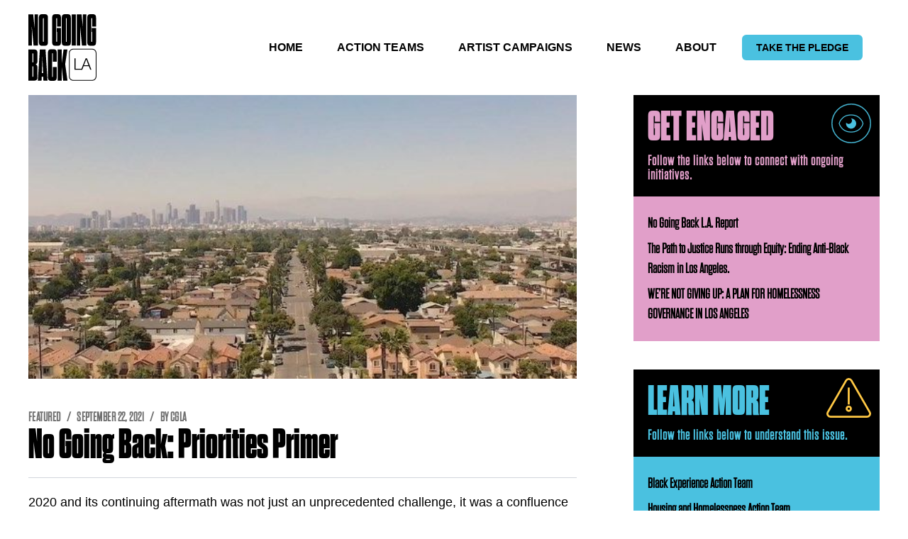

--- FILE ---
content_type: text/html; charset=UTF-8
request_url: https://nogoingback.la/prioritiesprimer/
body_size: 16841
content:
<!doctype html>
<html lang="en-US">
  <head>
    <meta charset="utf-8">
    <meta name="viewport" content="width=device-width, initial-scale=1, shrink-to-fit=no">
    <title>No Going Back: Priorities Primer &#x2d; The Committee For Greater LA</title>
<meta name='robots' content='noindex, nofollow' />

<!-- The SEO Framework by Sybre Waaijer -->
<meta name="description" content="IT&#039;S TIME TO MEET THE NEEDS OF ALL ANGELENOS ." />
<meta property="og:image" content="https://nogoingback.la/app/uploads/2021/09/107537746_210307460278065_8362510962437965291_n.jpg" />
<meta property="og:image:width" content="576" />
<meta property="og:image:height" content="576" />
<meta property="og:locale" content="en_US" />
<meta property="og:type" content="article" />
<meta property="og:title" content="No Going Back: Priorities Primer" />
<meta property="og:description" content="IT&#039;S TIME TO MEET THE NEEDS OF ALL ANGELENOS ." />
<meta property="og:url" content="https://nogoingback.la/prioritiesprimer/" />
<meta property="og:site_name" content="The Committee For Greater LA" />
<meta property="og:updated_time" content="2021-10-27T05:34+00:00" />
<meta property="article:published_time" content="2021-09-22T04:08+00:00" />
<meta property="article:modified_time" content="2021-10-27T05:34+00:00" />
<meta name="twitter:card" content="summary_large_image" />
<meta name="twitter:title" content="No Going Back: Priorities Primer" />
<meta name="twitter:description" content="IT&#039;S TIME TO MEET THE NEEDS OF ALL ANGELENOS ." />
<meta name="twitter:image" content="https://nogoingback.la/app/uploads/2021/09/107537746_210307460278065_8362510962437965291_n.jpg" />
<meta name="twitter:image:width" content="576" />
<meta name="twitter:image:height" content="576" />
<link rel="canonical" href="https://nogoingback.la/prioritiesprimer/" />
<script type="application/ld+json">{
    "@context": "https://schema.org",
    "@type": "BreadcrumbList",
    "itemListElement": [
        {
            "@type": "ListItem",
            "position": 1,
            "item": {
                "@id": "https://nogoingback.la/",
                "name": "The Committee For Greater LA"
            }
        },
        {
            "@type": "ListItem",
            "position": 2,
            "item": {
                "@id": "https://nogoingback.la/category/featured/",
                "name": "Featured"
            }
        },
        {
            "@type": "ListItem",
            "position": 3,
            "item": {
                "@id": "https://nogoingback.la/prioritiesprimer/",
                "name": "No Going Back:  Priorities Primer"
            }
        }
    ]
}</script>
<!-- / The SEO Framework by Sybre Waaijer | 3.21ms meta | 1.15ms boot -->

<link rel='dns-prefetch' href='//use.typekit.net' />
<link rel='dns-prefetch' href='//s.w.org' />
<link rel="alternate" type="application/rss+xml" title="The Committee For Greater LA &raquo; No Going Back:  Priorities Primer Comments Feed" href="https://nogoingback.la/prioritiesprimer/feed/" />
<script>
window._wpemojiSettings = {"baseUrl":"https:\/\/s.w.org\/images\/core\/emoji\/13.1.0\/72x72\/","ext":".png","svgUrl":"https:\/\/s.w.org\/images\/core\/emoji\/13.1.0\/svg\/","svgExt":".svg","source":{"wpemoji":"https:\/\/nogoingback.la\/wp\/wp-includes\/js\/wp-emoji.js?ver=5.9","twemoji":"https:\/\/nogoingback.la\/wp\/wp-includes\/js\/twemoji.js?ver=5.9"}};
/**
 * @output wp-includes/js/wp-emoji-loader.js
 */

( function( window, document, settings ) {
	var src, ready, ii, tests;

	// Create a canvas element for testing native browser support of emoji.
	var canvas = document.createElement( 'canvas' );
	var context = canvas.getContext && canvas.getContext( '2d' );

	/**
	 * Checks if two sets of Emoji characters render the same visually.
	 *
	 * @since 4.9.0
	 *
	 * @private
	 *
	 * @param {number[]} set1 Set of Emoji character codes.
	 * @param {number[]} set2 Set of Emoji character codes.
	 *
	 * @return {boolean} True if the two sets render the same.
	 */
	function emojiSetsRenderIdentically( set1, set2 ) {
		var stringFromCharCode = String.fromCharCode;

		// Cleanup from previous test.
		context.clearRect( 0, 0, canvas.width, canvas.height );
		context.fillText( stringFromCharCode.apply( this, set1 ), 0, 0 );
		var rendered1 = canvas.toDataURL();

		// Cleanup from previous test.
		context.clearRect( 0, 0, canvas.width, canvas.height );
		context.fillText( stringFromCharCode.apply( this, set2 ), 0, 0 );
		var rendered2 = canvas.toDataURL();

		return rendered1 === rendered2;
	}

	/**
	 * Detects if the browser supports rendering emoji or flag emoji.
	 *
	 * Flag emoji are a single glyph made of two characters, so some browsers
	 * (notably, Firefox OS X) don't support them.
	 *
	 * @since 4.2.0
	 *
	 * @private
	 *
	 * @param {string} type Whether to test for support of "flag" or "emoji".
	 *
	 * @return {boolean} True if the browser can render emoji, false if it cannot.
	 */
	function browserSupportsEmoji( type ) {
		var isIdentical;

		if ( ! context || ! context.fillText ) {
			return false;
		}

		/*
		 * Chrome on OS X added native emoji rendering in M41. Unfortunately,
		 * it doesn't work when the font is bolder than 500 weight. So, we
		 * check for bold rendering support to avoid invisible emoji in Chrome.
		 */
		context.textBaseline = 'top';
		context.font = '600 32px Arial';

		switch ( type ) {
			case 'flag':
				/*
				 * Test for Transgender flag compatibility. This flag is shortlisted for the Emoji 13 spec,
				 * but has landed in Twemoji early, so we can add support for it, too.
				 *
				 * To test for support, we try to render it, and compare the rendering to how it would look if
				 * the browser doesn't render it correctly (white flag emoji + transgender symbol).
				 */
				isIdentical = emojiSetsRenderIdentically(
					[ 0x1F3F3, 0xFE0F, 0x200D, 0x26A7, 0xFE0F ],
					[ 0x1F3F3, 0xFE0F, 0x200B, 0x26A7, 0xFE0F ]
				);

				if ( isIdentical ) {
					return false;
				}

				/*
				 * Test for UN flag compatibility. This is the least supported of the letter locale flags,
				 * so gives us an easy test for full support.
				 *
				 * To test for support, we try to render it, and compare the rendering to how it would look if
				 * the browser doesn't render it correctly ([U] + [N]).
				 */
				isIdentical = emojiSetsRenderIdentically(
					[ 0xD83C, 0xDDFA, 0xD83C, 0xDDF3 ],
					[ 0xD83C, 0xDDFA, 0x200B, 0xD83C, 0xDDF3 ]
				);

				if ( isIdentical ) {
					return false;
				}

				/*
				 * Test for English flag compatibility. England is a country in the United Kingdom, it
				 * does not have a two letter locale code but rather an five letter sub-division code.
				 *
				 * To test for support, we try to render it, and compare the rendering to how it would look if
				 * the browser doesn't render it correctly (black flag emoji + [G] + [B] + [E] + [N] + [G]).
				 */
				isIdentical = emojiSetsRenderIdentically(
					[ 0xD83C, 0xDFF4, 0xDB40, 0xDC67, 0xDB40, 0xDC62, 0xDB40, 0xDC65, 0xDB40, 0xDC6E, 0xDB40, 0xDC67, 0xDB40, 0xDC7F ],
					[ 0xD83C, 0xDFF4, 0x200B, 0xDB40, 0xDC67, 0x200B, 0xDB40, 0xDC62, 0x200B, 0xDB40, 0xDC65, 0x200B, 0xDB40, 0xDC6E, 0x200B, 0xDB40, 0xDC67, 0x200B, 0xDB40, 0xDC7F ]
				);

				return ! isIdentical;
			case 'emoji':
				/*
				 * Burning Love: Just a hunk, a hunk of burnin' love.
				 *
				 *  To test for Emoji 13.1 support, try to render a new emoji: Heart on Fire!
				 *
				 * The Heart on Fire emoji is a ZWJ sequence combining ❤️ Red Heart, a Zero Width Joiner and 🔥 Fire.
				 *
				 * 0x2764, 0xfe0f == Red Heart emoji.
				 * 0x200D == Zero-Width Joiner (ZWJ) that links the two code points for the new emoji or
				 * 0x200B == Zero-Width Space (ZWS) that is rendered for clients not supporting the new emoji.
				 * 0xD83D, 0xDD25 == Fire.
				 *
				 * When updating this test for future Emoji releases, ensure that individual emoji that make up the
				 * sequence come from older emoji standards.
				 */
				isIdentical = emojiSetsRenderIdentically(
					[0x2764, 0xfe0f, 0x200D, 0xD83D, 0xDD25],
					[0x2764, 0xfe0f, 0x200B, 0xD83D, 0xDD25]
				);

				return ! isIdentical;
		}

		return false;
	}

	/**
	 * Adds a script to the head of the document.
	 *
	 * @ignore
	 *
	 * @since 4.2.0
	 *
	 * @param {Object} src The url where the script is located.
	 * @return {void}
	 */
	function addScript( src ) {
		var script = document.createElement( 'script' );

		script.src = src;
		script.defer = script.type = 'text/javascript';
		document.getElementsByTagName( 'head' )[0].appendChild( script );
	}

	tests = Array( 'flag', 'emoji' );

	settings.supports = {
		everything: true,
		everythingExceptFlag: true
	};

	/*
	 * Tests the browser support for flag emojis and other emojis, and adjusts the
	 * support settings accordingly.
	 */
	for( ii = 0; ii < tests.length; ii++ ) {
		settings.supports[ tests[ ii ] ] = browserSupportsEmoji( tests[ ii ] );

		settings.supports.everything = settings.supports.everything && settings.supports[ tests[ ii ] ];

		if ( 'flag' !== tests[ ii ] ) {
			settings.supports.everythingExceptFlag = settings.supports.everythingExceptFlag && settings.supports[ tests[ ii ] ];
		}
	}

	settings.supports.everythingExceptFlag = settings.supports.everythingExceptFlag && ! settings.supports.flag;

	// Sets DOMReady to false and assigns a ready function to settings.
	settings.DOMReady = false;
	settings.readyCallback = function() {
		settings.DOMReady = true;
	};

	// When the browser can not render everything we need to load a polyfill.
	if ( ! settings.supports.everything ) {
		ready = function() {
			settings.readyCallback();
		};

		/*
		 * Cross-browser version of adding a dom ready event.
		 */
		if ( document.addEventListener ) {
			document.addEventListener( 'DOMContentLoaded', ready, false );
			window.addEventListener( 'load', ready, false );
		} else {
			window.attachEvent( 'onload', ready );
			document.attachEvent( 'onreadystatechange', function() {
				if ( 'complete' === document.readyState ) {
					settings.readyCallback();
				}
			} );
		}

		src = settings.source || {};

		if ( src.concatemoji ) {
			addScript( src.concatemoji );
		} else if ( src.wpemoji && src.twemoji ) {
			addScript( src.twemoji );
			addScript( src.wpemoji );
		}
	}

} )( window, document, window._wpemojiSettings );
</script>
<style>
img.wp-smiley,
img.emoji {
	display: inline !important;
	border: none !important;
	box-shadow: none !important;
	height: 1em !important;
	width: 1em !important;
	margin: 0 0.07em !important;
	vertical-align: -0.1em !important;
	background: none !important;
	padding: 0 !important;
}
</style>
	<link rel='stylesheet' id='wp-block-library-css'  href='https://nogoingback.la/wp/wp-includes/css/dist/block-library/style.css?ver=5.9' media='all' />
<style id='global-styles-inline-css'>
body{--wp--preset--color--black: #000000;--wp--preset--color--cyan-bluish-gray: #abb8c3;--wp--preset--color--white: #ffffff;--wp--preset--color--pale-pink: #f78da7;--wp--preset--color--vivid-red: #cf2e2e;--wp--preset--color--luminous-vivid-orange: #ff6900;--wp--preset--color--luminous-vivid-amber: #fcb900;--wp--preset--color--light-green-cyan: #7bdcb5;--wp--preset--color--vivid-green-cyan: #00d084;--wp--preset--color--pale-cyan-blue: #8ed1fc;--wp--preset--color--vivid-cyan-blue: #0693e3;--wp--preset--color--vivid-purple: #9b51e0;--wp--preset--gradient--vivid-cyan-blue-to-vivid-purple: linear-gradient(135deg,rgba(6,147,227,1) 0%,rgb(155,81,224) 100%);--wp--preset--gradient--light-green-cyan-to-vivid-green-cyan: linear-gradient(135deg,rgb(122,220,180) 0%,rgb(0,208,130) 100%);--wp--preset--gradient--luminous-vivid-amber-to-luminous-vivid-orange: linear-gradient(135deg,rgba(252,185,0,1) 0%,rgba(255,105,0,1) 100%);--wp--preset--gradient--luminous-vivid-orange-to-vivid-red: linear-gradient(135deg,rgba(255,105,0,1) 0%,rgb(207,46,46) 100%);--wp--preset--gradient--very-light-gray-to-cyan-bluish-gray: linear-gradient(135deg,rgb(238,238,238) 0%,rgb(169,184,195) 100%);--wp--preset--gradient--cool-to-warm-spectrum: linear-gradient(135deg,rgb(74,234,220) 0%,rgb(151,120,209) 20%,rgb(207,42,186) 40%,rgb(238,44,130) 60%,rgb(251,105,98) 80%,rgb(254,248,76) 100%);--wp--preset--gradient--blush-light-purple: linear-gradient(135deg,rgb(255,206,236) 0%,rgb(152,150,240) 100%);--wp--preset--gradient--blush-bordeaux: linear-gradient(135deg,rgb(254,205,165) 0%,rgb(254,45,45) 50%,rgb(107,0,62) 100%);--wp--preset--gradient--luminous-dusk: linear-gradient(135deg,rgb(255,203,112) 0%,rgb(199,81,192) 50%,rgb(65,88,208) 100%);--wp--preset--gradient--pale-ocean: linear-gradient(135deg,rgb(255,245,203) 0%,rgb(182,227,212) 50%,rgb(51,167,181) 100%);--wp--preset--gradient--electric-grass: linear-gradient(135deg,rgb(202,248,128) 0%,rgb(113,206,126) 100%);--wp--preset--gradient--midnight: linear-gradient(135deg,rgb(2,3,129) 0%,rgb(40,116,252) 100%);--wp--preset--duotone--dark-grayscale: url('#wp-duotone-dark-grayscale');--wp--preset--duotone--grayscale: url('#wp-duotone-grayscale');--wp--preset--duotone--purple-yellow: url('#wp-duotone-purple-yellow');--wp--preset--duotone--blue-red: url('#wp-duotone-blue-red');--wp--preset--duotone--midnight: url('#wp-duotone-midnight');--wp--preset--duotone--magenta-yellow: url('#wp-duotone-magenta-yellow');--wp--preset--duotone--purple-green: url('#wp-duotone-purple-green');--wp--preset--duotone--blue-orange: url('#wp-duotone-blue-orange');--wp--preset--font-size--small: 13px;--wp--preset--font-size--medium: 20px;--wp--preset--font-size--large: 36px;--wp--preset--font-size--x-large: 42px;}.has-black-color{color: var(--wp--preset--color--black) !important;}.has-cyan-bluish-gray-color{color: var(--wp--preset--color--cyan-bluish-gray) !important;}.has-white-color{color: var(--wp--preset--color--white) !important;}.has-pale-pink-color{color: var(--wp--preset--color--pale-pink) !important;}.has-vivid-red-color{color: var(--wp--preset--color--vivid-red) !important;}.has-luminous-vivid-orange-color{color: var(--wp--preset--color--luminous-vivid-orange) !important;}.has-luminous-vivid-amber-color{color: var(--wp--preset--color--luminous-vivid-amber) !important;}.has-light-green-cyan-color{color: var(--wp--preset--color--light-green-cyan) !important;}.has-vivid-green-cyan-color{color: var(--wp--preset--color--vivid-green-cyan) !important;}.has-pale-cyan-blue-color{color: var(--wp--preset--color--pale-cyan-blue) !important;}.has-vivid-cyan-blue-color{color: var(--wp--preset--color--vivid-cyan-blue) !important;}.has-vivid-purple-color{color: var(--wp--preset--color--vivid-purple) !important;}.has-black-background-color{background-color: var(--wp--preset--color--black) !important;}.has-cyan-bluish-gray-background-color{background-color: var(--wp--preset--color--cyan-bluish-gray) !important;}.has-white-background-color{background-color: var(--wp--preset--color--white) !important;}.has-pale-pink-background-color{background-color: var(--wp--preset--color--pale-pink) !important;}.has-vivid-red-background-color{background-color: var(--wp--preset--color--vivid-red) !important;}.has-luminous-vivid-orange-background-color{background-color: var(--wp--preset--color--luminous-vivid-orange) !important;}.has-luminous-vivid-amber-background-color{background-color: var(--wp--preset--color--luminous-vivid-amber) !important;}.has-light-green-cyan-background-color{background-color: var(--wp--preset--color--light-green-cyan) !important;}.has-vivid-green-cyan-background-color{background-color: var(--wp--preset--color--vivid-green-cyan) !important;}.has-pale-cyan-blue-background-color{background-color: var(--wp--preset--color--pale-cyan-blue) !important;}.has-vivid-cyan-blue-background-color{background-color: var(--wp--preset--color--vivid-cyan-blue) !important;}.has-vivid-purple-background-color{background-color: var(--wp--preset--color--vivid-purple) !important;}.has-black-border-color{border-color: var(--wp--preset--color--black) !important;}.has-cyan-bluish-gray-border-color{border-color: var(--wp--preset--color--cyan-bluish-gray) !important;}.has-white-border-color{border-color: var(--wp--preset--color--white) !important;}.has-pale-pink-border-color{border-color: var(--wp--preset--color--pale-pink) !important;}.has-vivid-red-border-color{border-color: var(--wp--preset--color--vivid-red) !important;}.has-luminous-vivid-orange-border-color{border-color: var(--wp--preset--color--luminous-vivid-orange) !important;}.has-luminous-vivid-amber-border-color{border-color: var(--wp--preset--color--luminous-vivid-amber) !important;}.has-light-green-cyan-border-color{border-color: var(--wp--preset--color--light-green-cyan) !important;}.has-vivid-green-cyan-border-color{border-color: var(--wp--preset--color--vivid-green-cyan) !important;}.has-pale-cyan-blue-border-color{border-color: var(--wp--preset--color--pale-cyan-blue) !important;}.has-vivid-cyan-blue-border-color{border-color: var(--wp--preset--color--vivid-cyan-blue) !important;}.has-vivid-purple-border-color{border-color: var(--wp--preset--color--vivid-purple) !important;}.has-vivid-cyan-blue-to-vivid-purple-gradient-background{background: var(--wp--preset--gradient--vivid-cyan-blue-to-vivid-purple) !important;}.has-light-green-cyan-to-vivid-green-cyan-gradient-background{background: var(--wp--preset--gradient--light-green-cyan-to-vivid-green-cyan) !important;}.has-luminous-vivid-amber-to-luminous-vivid-orange-gradient-background{background: var(--wp--preset--gradient--luminous-vivid-amber-to-luminous-vivid-orange) !important;}.has-luminous-vivid-orange-to-vivid-red-gradient-background{background: var(--wp--preset--gradient--luminous-vivid-orange-to-vivid-red) !important;}.has-very-light-gray-to-cyan-bluish-gray-gradient-background{background: var(--wp--preset--gradient--very-light-gray-to-cyan-bluish-gray) !important;}.has-cool-to-warm-spectrum-gradient-background{background: var(--wp--preset--gradient--cool-to-warm-spectrum) !important;}.has-blush-light-purple-gradient-background{background: var(--wp--preset--gradient--blush-light-purple) !important;}.has-blush-bordeaux-gradient-background{background: var(--wp--preset--gradient--blush-bordeaux) !important;}.has-luminous-dusk-gradient-background{background: var(--wp--preset--gradient--luminous-dusk) !important;}.has-pale-ocean-gradient-background{background: var(--wp--preset--gradient--pale-ocean) !important;}.has-electric-grass-gradient-background{background: var(--wp--preset--gradient--electric-grass) !important;}.has-midnight-gradient-background{background: var(--wp--preset--gradient--midnight) !important;}.has-small-font-size{font-size: var(--wp--preset--font-size--small) !important;}.has-medium-font-size{font-size: var(--wp--preset--font-size--medium) !important;}.has-large-font-size{font-size: var(--wp--preset--font-size--large) !important;}.has-x-large-font-size{font-size: var(--wp--preset--font-size--x-large) !important;}
</style>
<link rel='stylesheet' id='typekit-css'  href='https://use.typekit.net/cfi0tfm.css' media='all' />
<link rel='stylesheet' id='sage/app.css-css'  href='https://nogoingback.la/app/themes/nogoingback/public/styles/app.css?id=89c3beb0308a6c24cdd7' media='all' />
<script src='https://nogoingback.la/wp/wp-includes/js/jquery/jquery.js?ver=3.6.0' id='jquery-core-js'></script>
<script src='https://nogoingback.la/wp/wp-includes/js/jquery/jquery-migrate.js?ver=3.3.2' id='jquery-migrate-js'></script>
<link rel="https://api.w.org/" href="https://nogoingback.la/wp-json/" /><link rel="alternate" type="application/json" href="https://nogoingback.la/wp-json/wp/v2/posts/359" /><link rel="EditURI" type="application/rsd+xml" title="RSD" href="https://nogoingback.la/wp/xmlrpc.php?rsd" />
<link rel="wlwmanifest" type="application/wlwmanifest+xml" href="https://nogoingback.la/wp/wp-includes/wlwmanifest.xml" /> 
<link rel="alternate" type="application/json+oembed" href="https://nogoingback.la/wp-json/oembed/1.0/embed?url=https%3A%2F%2Fnogoingback.la%2Fprioritiesprimer%2F" />
<link rel="alternate" type="text/xml+oembed" href="https://nogoingback.la/wp-json/oembed/1.0/embed?url=https%3A%2F%2Fnogoingback.la%2Fprioritiesprimer%2F&#038;format=xml" />
  <script type="text/javascript">
  ( function( w, d, s, l, i ) {
      w[l] = w[l] || [];
      w[l].push( {'gtm.start': new Date().getTime(), event: 'gtm.js'} );
      var f = d.getElementsByTagName( s )[0],
          j = d.createElement( s ), dl = l != 'dataLayer' ? '&l=' + l : '';
      j.async = true;
      j.src = 'https://www.googletagmanager.com/gtm.js?id=' + i + dl;
      f.parentNode.insertBefore( j, f );
  } )( window, document, 'script', 'dataLayer', 'GTM-NRM89G9' );      
  </script>
  </head>

  <body class="post-template-default single single-post postid-359 single-format-standard wp-embed-responsive prioritiesprimer">
        
    <div id="app">
      <div
  class="wrap flex-1">

  <a class="sr-only focus:not-sr-only" href="#main">
    Skip to content
  </a>

  <header
  id="header"
  class="header flex items-center w-full transition-all sticky left-0 top-0 z-40 bg-white"
  data-controller="header"
  data-action="header#teardown"
  data-header-adapt-on-scroll
>
  <div class="container">
    <div class="flex justify-between items-center" data-header-target="body">
      <a class="logo relative z-50 w-16 lg:w-24 text-black my-5" href="https://nogoingback.la/" data-header-target="logo">
        <svg class="h-full" xmlns="http://www.w3.org/2000/svg" viewBox="0 0 161.568 157.937">
  <g fill="currentColor" data-name="Group 111">
    <path d="M9.801 47.319c-.632-6.218-1.16-12.329-1.686-18.02.105 5.8.105 12.119.105 18.02v26.978H0V.527h11.486l1.37 14.227c.633 6.323 1.265 12.329 1.792 18.231-.108-6.007-.108-12.225-.108-18.231V.527h8.325v73.767H12.33z" data-name="Path 599"/>
    <path d="M24.869 9.801c0-7.587 1.791-9.8 8.747-9.8h4.11c6.955 0 8.747 2.213 8.747 9.8v55.22c0 7.587-1.792 9.8-8.747 9.8h-4.11c-6.955 0-8.747-2.213-8.747-9.8zm11.8 1.054c0-1.159-.211-1.581-.948-1.581h-.105c-.738 0-.949.422-.949 1.581v53.113c0 1.16.211 1.581.949 1.581h.105c.737 0 .948-.422.948-1.581z" data-name="Path 600"/>
    <path d="M67.126 32.774h10.222v32.247c0 7.587-1.792 9.8-8.641 9.8h-3.583c-6.955 0-8.746-2.213-8.746-9.8V9.801c0-7.587 1.791-9.8 8.746-9.8h3.583c6.85 0 8.641 2.213 8.641 9.8v19.811H68.18V10.854c0-1.159-.211-1.581-.949-1.581h-.105c-.737 0-.949.422-.949 1.581v53.114c0 1.16.211 1.581.949 1.581h.105c.738 0 .949-.422.949-1.581V42.047h-1.054z" data-name="Path 601"/>
    <path d="M79.243 9.801c0-7.587 1.791-9.8 8.747-9.8h4.107c6.955 0 8.747 2.213 8.747 9.8v55.22c0 7.587-1.792 9.8-8.747 9.8h-4.11c-6.955 0-8.747-2.213-8.747-9.8zm11.8 1.054c0-1.159-.211-1.581-.948-1.581h-.098c-.738 0-.949.422-.949 1.581v53.113c0 1.16.211 1.581.949 1.581h.1c.737 0 .948-.422.948-1.581z" data-name="Path 602"/>
    <path d="M102.847.527h9.8v73.767h-9.8z" data-name="Path 603"/>
    <path d="M124.555 47.319c-.632-6.218-1.159-12.329-1.686-18.02.105 5.8.105 12.119.105 18.02v26.978h-8.22V.527h11.486l1.37 14.227c.632 6.323 1.264 12.329 1.792 18.231-.106-6.007-.106-12.224-.106-18.231V.527h8.325v73.767h-10.537z" data-name="Path 604"/>
    <path d="M150.373 32.774h10.222v32.247c0 7.587-1.792 9.8-8.641 9.8h-3.583c-6.955 0-8.747-2.213-8.747-9.8V9.801c0-7.587 1.792-9.8 8.747-9.8h3.583c6.85 0 8.641 2.213 8.641 9.8v19.811h-9.168V10.854c0-1.159-.211-1.581-.949-1.581h-.105c-.738 0-.949.422-.949 1.581v53.114c0 1.16.211 1.581.949 1.581h.105c.737 0 .949-.422.949-1.581V42.047h-1.054z" data-name="Path 605"/>
    <path d="M0 83.643h12.856c6.955 0 8.747 2.213 8.747 9.8v15.912c0 5.8-1.054 8.431-4.637 9.379 3.583.949 4.637 3.583 4.637 9.379v19.5c0 7.588-1.792 9.8-8.747 9.8H0zm11.8 10.854c0-1.16-.211-1.581-.949-1.581h-1.05v21.182h1.054c.737 0 .949-.422.949-1.581zm-2 28.875v24.764h1.054c.737 0 .949-.422.949-1.581v-21.6c0-1.16-.211-1.581-.949-1.581z" data-name="Path 606"/>
    <path d="M35.196 148.136h-3.587l-.316 9.274h-8.848l4.742-73.767h13.489l4.742 73.767h-9.8zm-3.161-8.641h2.846c-.632-13.489-1.16-25.186-1.475-39.834a3653.651 3653.651 0 01-1.372 39.834z" data-name="Path 607"/>
    <path d="M56.168 147.082c0 1.159.211 1.581.949 1.581h.105c.737 0 .948-.422.948-1.581v-21.919h9.168v22.973c0 7.588-1.791 9.8-8.641 9.8h-3.583c-6.955 0-8.747-2.213-8.747-9.8v-55.22c0-7.588 1.791-9.8 8.747-9.8h3.583c6.85 0 8.641 2.213 8.641 9.8v19.808H58.17V93.97c0-1.16-.211-1.581-.948-1.581h-.102c-.738 0-.949.421-.949 1.581z" data-name="Path 608"/>
    <path d="M69.23 83.643h9.8v33.2c.527-4 .632-5.269 1.054-8.325l3.372-24.87h9.174l-5.269 34.776 5.374 38.991H82.511l-2.74-25.924c-.211-2-.527-5.269-.737-8.641v34.565h-9.8z" data-name="Path 609"/>
  </g>
  <g data-name="Group 112">
    <path fill="currentColor" d="M151.42 157.682h-45.107a10.159 10.159 0 01-10.148-10.148V91.981a10.16 10.16 0 0110.148-10.148h45.106a10.16 10.16 0 0110.148 10.148v55.553a10.159 10.159 0 01-10.147 10.148zM106.314 83.65a8.34 8.34 0 00-8.331 8.331v55.553a8.341 8.341 0 008.331 8.332h45.106a8.341 8.341 0 008.332-8.332V91.981a8.34 8.34 0 00-8.332-8.331z" data-name="Path 610"/>
  </g>
  <g fill="currentColor" data-name="Group 113">
    <path d="M109.537 104.415h2.57v24.79h15.116v2.192h-17.686z" data-name="Path 611"/>
    <path d="M136.027 104.415h2.872l10.582 26.982h-2.759l-3.288-8.389h-12.281l-3.25 8.389h-2.759zm-4.081 16.4h10.619l-5.216-13.831z" data-name="Path 612"/>
  </g>
</svg>      </a>
              <nav class="nav-primary fixed inset-0 invisible opacity-0 transition flex flex-col w-full h-screen overflow-scroll px-2 pt-40 uppercase bg-brand-dark-blue lg:relative lg:visible lg:bg-transparent lg:flex-row lg:items-baseline lg:h-auto lg:w-auto lg:py-0 lg:overflow-visible lg:top-auto lg:right-0 lg:z-auto lg:relative lg:opacity-100 lg:translate-x-0" data-header-target="menu">
          <ul id="menu-primary-navigation" class="menu-primary space-y-1 lg:flex lg:items-baseline lg:space-y-0 lg:flex-row lg:space-x-1 xl:space-x-4"><li class=' menu-item menu-item-type-post_type menu-item-object-page menu-item-home'><a class="block font-bold text-xl relative z-10 leading-tight py-2 text-white rounded-full whitespace-nowrap transition hover:text-brand-light-yellow lg:text-black lg:text-base lg:leading-tight lg:hover:text-brand-blue " href="https://nogoingback.la/"><span>Home</span></a></li>
<li class=' menu-item menu-item-type-post_type_archive menu-item-object-action-teams'><a class="block font-bold text-xl relative z-10 leading-tight py-2 text-white rounded-full whitespace-nowrap transition hover:text-brand-light-yellow lg:text-black lg:text-base lg:leading-tight lg:hover:text-brand-blue " href="https://nogoingback.la/action-teams/"><span>Action Teams</span></a></li>
<li class=' menu-item menu-item-type-post_type_archive menu-item-object-artist-campaigns'><a class="block font-bold text-xl relative z-10 leading-tight py-2 text-white rounded-full whitespace-nowrap transition hover:text-brand-light-yellow lg:text-black lg:text-base lg:leading-tight lg:hover:text-brand-blue " href="https://nogoingback.la/art-4-change/"><span>Artist Campaigns</span></a></li>
<li class=' menu-item menu-item-type-post_type menu-item-object-page current_page_parent'><a class="block font-bold text-xl relative z-10 leading-tight py-2 text-white rounded-full whitespace-nowrap transition hover:text-brand-light-yellow lg:text-black lg:text-base lg:leading-tight lg:hover:text-brand-blue " href="https://nogoingback.la/news/"><span>News</span></a></li>
<li class=' menu-item menu-item-type-post_type menu-item-object-page'><a class="block font-bold text-xl relative z-10 leading-tight py-2 text-white rounded-full whitespace-nowrap transition hover:text-brand-light-yellow lg:text-black lg:text-base lg:leading-tight lg:hover:text-brand-blue " href="https://nogoingback.la/about/"><span>About</span></a></li>
</ul>

          <a href="/pledge/" class="mt-10 mx-4 inline-block md:block md:mt-0 md:ml-5 px-5 pt-2 pb-2 rounded-md helvetica-neue text-sm font-bold text-center bg-brand-blue hover:bg-black text-black hover:text-white">
            Take The Pledge
          </a>

        </nav>
            <div class="relative z-50 w-6 h-6 lg:hidden">
        <button class="w-full h-full focus:outline-none" data-action="click->header#toggleMenu">
          <span data-header-target="menuButton"><svg width="100%" height="100%" viewBox="0 0 24 24" fill="none" xmlns="http://www.w3.org/2000/svg">
  <path fill-rule="evenodd" clip-rule="evenodd" d="M3.29999 16.3H20.7V17.7H3.29999V16.3ZM3.29999 11.3H20.7V12.7H3.29999V11.3ZM20.7 6.30005V7.70005H3.29999V6.30005H20.7Z" fill="currentColor"/>
</svg></span>
          <span data-header-target="closeButton" class="hidden text-white"><svg width="100%" height="100%" viewBox="0 0 24 24" fill="none" xmlns="http://www.w3.org/2000/svg">
  <path fill-rule="evenodd" clip-rule="evenodd" d="M12.9857 12L18.5757 17.59L17.59 18.5757L12 12.9857L6.40999 18.5757L5.42426 17.59L11.0143 12L5.42426 6.40999L6.40999 5.42426L12 11.0143L17.59 5.42426L18.5757 6.40999L12.9857 12Z" fill="currentColor"/>
</svg></span>
        </button>
      </div>
    </div>
  </div>
</header>

    <main id="main">
             <div class="container">
  <div class="grid grid-cols-12 lg:gap-10 xl:gap-20">
    <div class="col-span-12 lg:col-span-8">
      
      <article class="mb-20 prose-content post-359 post type-post status-publish format-standard has-post-thumbnail hentry category-featured">
        <header class="border-b border-gray-300 pb-5 mb-5">
          <img width="576" height="576" src="https://nogoingback.la/app/uploads/2021/09/107537746_210307460278065_8362510962437965291_n.jpg" class="w-full h-[400px] object-cover object-center wp-post-image" alt="" srcset="https://nogoingback.la/app/uploads/2021/09/107537746_210307460278065_8362510962437965291_n.jpg 576w, https://nogoingback.la/app/uploads/2021/09/107537746_210307460278065_8362510962437965291_n-300x300.jpg 300w, https://nogoingback.la/app/uploads/2021/09/107537746_210307460278065_8362510962437965291_n-150x150.jpg 150w" sizes="(max-width: 576px) 100vw, 576px" />

          <div class="flex flex-row text-brand-gray mt-5 md:mt-0 font-dharma-gothic-extended uppercase font-bold text-base md:text-lg tracking-wide">
            <div>
            Featured
            </div>
            <div class="mx-2">/</div>
            <div class="flex flex-row font-dharma-gothic-extended uppercase font-bold text-base md:text-lg tracking-wide">

  <time class="updated" datetime="2021-09-22T04:08:49+00:00">
    September 22, 2021
  </time>
  <div class="mx-2">/</div>
  <div class="byline author vcard">
    <span>By</span>
    CGLA
  </div>

</div>

          </div>

          <div class="font-dharma-gothic tracking-normal text-black text-5xl leading-[2.6rem] xl:text-6xl xl:leading-[3.2rem] normal-case mt-0" >
  No Going Back:  Priorities Primer
</div>
        </header>

        <div class="entry-content">
          
<p>2020 and its continuing aftermath was not just an unprecedented challenge, it was a confluence of unprecedented challenges. There is the health impact of the COVID-19 pandemic, taking the lives of <a rel="noreferrer noopener" href="http://publichealth.lacounty.gov/media/coronavirus/data/index.htm" data-type="URL" data-id="http://publichealth.lacounty.gov/media/coronavirus/data/index.htm" target="_blank">over 25,000 Angelenos and counting</a>. There is the ongoing economic crisis, driving up Los Angeles’ <a rel="noreferrer noopener" href="https://www.rand.org/blog/2020/08/la-has-the-nations-highest-unemployment-for-some-groups.html" data-type="URL" data-id="https://www.rand.org/blog/2020/08/la-has-the-nations-highest-unemployment-for-some-groups.html" target="_blank">unemployment rate to the highest in the nation at 18.8%</a> — before unevenly recovering. There is the social impact: school closures, isolation and its toll on mental health, and an ever-worsening homelessness crisis.</p>



<p><strong>There has been a newly urgent call for racial justice in response to the horrific murder of George Floyd and other Black Americans by the police, itself a reflection of generations of systemic racism at every level of society.</strong></p>



<p>A series of challenges of this magnitude would be jarring for any community. For Los Angeles, these intersecting crises have exposed the underlying faults — discrimination, economic inequality, unequal access to basic resources, etc.— that have been neglected for decades. Los Angeles has for too long been a tale of two cities. Whiter, wealthier areas have been living the California Dream while those in poorer and predominately BIPOC communities have been struggling, through no fault of their own. Coming out of the pandemic, we cannot just go back to the divided city that was. We must create a new, just, and whole Los Angeles that can deliver the California Dream for all Angelenos. We must serve as an example to the country and the wider world about how to turn this crisis into a bold push for social, economic, and racial justice.</p>



<p>The response by our institutions — government, the private sector, nonprofits, etc.— has been<br>innovative and also insufficient to the challenges at hand. This is not to discount the life-saving work done by our healthcare, frontline, and essential workers and so many others across our communities: Healthcare workers pushed to exhaustion and still caring for patients round-the-clock; Teachers up late at night to smooth the transition to online learning for our kids; NGOs working not just to complete their own vital missions but taking on new roles and urgent needs.</p>



<p>The Committee for Greater LA recognizes that as incredible as the efforts have been of so many in our communities, we need a similar high-level collaborative effort to chart the way forward.</p>



<blockquote class="wp-block-quote"><p>“WE ARE IN AN UNPRECEDENTED TIME WHERE THERE IS INVESTMENT FROM EVERY LEVEL — FROM GOVERNMENT, NONPROFITS, THE PRIVATE SECTOR, AND OTHERS — TO MEET THE NEEDS OF THE COMMUNITY. THE UNDERLYING ISSUES HAVE BEEN EXACERBATED BY COVID-19 BUT THEY HAVE ALSO BEEN MORE EXPOSED AND MORE MAINSTREAMED. WE HAVE INCREASING POLITICAL WILL AND RESOURCES. NOW WE NEED TO DELIVER RESULTS.”</p><cite>No Going Back LA Report</cite></blockquote>



<figure class="wp-block-image size-full"><img loading="lazy" width="666" height="358" src="https://nogoingback.la/app/uploads/2021/09/latinos.png" alt="" class="wp-image-391" srcset="https://nogoingback.la/app/uploads/2021/09/latinos.png 666w, https://nogoingback.la/app/uploads/2021/09/latinos-300x161.png 300w" sizes="(max-width: 666px) 100vw, 666px" /></figure>



<p>The Committee for Greater LA’s <a rel="noreferrer noopener" href="https://secureservercdn.net/50.62.89.111/bj6.4b9.myftpupload.com/wp-content/uploads/2020/12/USC_ERI_no-going-back_policy_report.pdf" data-type="URL" data-id="https://secureservercdn.net/50.62.89.111/bj6.4b9.myftpupload.com/wp-content/uploads/2020/12/USC_ERI_no-going-back_policy_report.pdf" target="_blank">No Going Back</a> report was created by some of the largest civic<br>organizations in Los Angeles ranging from the non-profit, private, academic, and government sectors with the shared goal of independently examining how to best respond to COVID-19, especially to better serve communities who have been neglected by our city for far too long. The Committee’s report is based on detailed quantitative and qualitative research and the lived experiences of so many in our diverse community.</p>



<p>No Going Back is not intended to duplicate or replace essential work being done in Los Angeles by other organizations, but rather to call attention to systemic issues, forge new alliances, and build the roadmap to achieving a more equitable Los Angeles. We are not safe and healthy unless everyone is safe and healthy so we must work together to ensure justice for every Angeleno.</p>



<p><strong>The report drew up detailed recommendations across 15 issue areas ranging from housing affordability and economic stress to healthcare access and mental health, all of which intersect both with each other and with the pandemic. The report has already helped shape how the government and other institutions have responded to COVID-19, including in budgeting and vaccine distribution. In the past year, CGLA has deepened its understanding in four of these 15 essential challenges; and released two follow-up reports on the Black experience in Los Angeles and homelessness, with additional research underway on high-speed internet access for all and the state of LA&#8217;s nonprofit sector.</strong></p>



<div class="wp-block-cover has-background-dim"><img loading="lazy" width="576" height="576" class="wp-block-cover__image-background wp-image-394" alt="" src="https://nogoingback.la/app/uploads/2021/09/107537746_210307460278065_8362510962437965291_n.jpg" data-object-fit="cover" srcset="https://nogoingback.la/app/uploads/2021/09/107537746_210307460278065_8362510962437965291_n.jpg 576w, https://nogoingback.la/app/uploads/2021/09/107537746_210307460278065_8362510962437965291_n-300x300.jpg 300w, https://nogoingback.la/app/uploads/2021/09/107537746_210307460278065_8362510962437965291_n-150x150.jpg 150w" sizes="(max-width: 576px) 100vw, 576px" /><div class="wp-block-cover__inner-container">
<p class="has-text-align-center has-large-font-size"><meta charset="utf-8">2021 Priorities</p>
</div></div>



<h3>Housing &amp; Homelessness</h3>



<p>Earlier this year, we examined a fundamental core of the homelessness crisis that has been far too often neglected — poor governance and coordination. Our report, <a href="https://nogoingback.la/app/uploads/2021/08/action-team.pdf" data-type="URL" data-id="https://nogoingback.la/app/uploads/2021/08/action-team.pdf" target="_blank" rel="noreferrer noopener">“We’re Not Giving Up &#8211; A Plan for Homelessness Governance in LA”</a>, shares steps to increase coordination, develop metrics, and devote resources towards the shared goal of fairly housing all Angelenos. In resolving the crisis, we must also center the unhoused themselves, which disproportionately includes those from the BIPOC and LGBTQIA+communities and those with mental health challenges.</p>



<h3>Addressing Anti-Black Racism</h3>



<p>Released this August, our follow-up report on the Black experience in Los Angeles, <a href="https://nogoingback.la/action-teams/black-experience/" data-type="URL" data-id="https://nogoingback.la/action-teams/black-experience/" target="_blank" rel="noreferrer noopener">“The Path to Justice Runs through Equity: Ending Anti-Black Racism in Los Angeles”</a>, aims to center and uplift the voices and vision of Black Angelenos. Anti-Black racism has for far too long been deeply embedded in Los Angeles’ social, economic, political, and physical infrastructure. It is past time for a full reckoning and redressing of the injustices of our past and present so we can build a better future together.</p>



<h3>Internet As A Right</h3>



<p>In terms of internet access, we want to ensure that access to broadband is seen as the essential public and human right that it is. It is unacceptable that while a majority of Los Angeles turned to the internet to access healthcare, work, education, and social life during the pandemic, <a href="https://news.usc.edu/183952/california-internet-access-usc-survey-broadband-connectivity/" data-type="URL" data-id="https://news.usc.edu/183952/california-internet-access-usc-survey-broadband-connectivity/" target="_blank" rel="noreferrer noopener">16% of low-income Angelenos remain unconnected to the internet</a>. We are working to lay the groundwork for the path forward that makes affordable and reliable internet access available for everyone on a forever basis.</p>



<h3>Strengthening the Non-Profit Sector</h3>



<p>We also aim to highlight the increasing burdens on the essential non-profit sector. The non-profit sector disproportionately employs and serves our most vulnerable communities. Yet it is burdened by cumbersome processes that make much-needed resources and partnerships inaccessible. Much of the sector has been stretched near the breaking point during the past 18 months, even as it has delivered services on an unprecedented scale. Now is the time to fundamentally rebuild the strength of the sector for the long haul.</p>



<p>As part of this one-year anniversary, we are also publishing a series of blog posts on each of the 15 issue areas covered by the report. Each post will include context on the challenge, conceptual and practical steps on the path forward, and resources for getting engaged and taking action.</p>



<blockquote class="wp-block-quote"><p>THIS IS JUST THE BEGINNING OF THE WORK THAT NEEDS TO BE DONE. WE CANNOT SOLVE GENERATIONS OF DISCRIMINATION
AND NEGLECT IN A YEAR, BUT WE CAN LAY THE GROUNDWORK FOR FULLY ADDRESSING THESE SYSTEMIC CHALLENGES. IN THE
HISTORY OF LOS ANGELES, WE HOPE THIS MOMENT WILL FINALLY BE WHEN WE TAKE THE NECESSARY STEPS TO FULLY MEET
THE NEEDS OF ALL ANGELENOS. WE ENCOURAGE YOU TO JOIN OUR DISCUSSION AND EFFORTS TO REBUILD LOS ANGELES AS A
WHOLE, EQUITABLE, AND JUST COMMUNITY FOR ALL.</p></blockquote>
        </div>

        <footer>
          
        </footer>

      </article>

    </div>
    <div class="col-span-12 lg:col-span-4">
      <div class="xl:sticky xl:top-32">
        <div class="bg-brand-pink mb-10">

      <div class="bg-black text-brand-pink p-5 relative">
        
                  <span class="text-brand-blue absolute top-3 right-3 z-0">
            <svg class="h-14 fill-current" xmlns="http://www.w3.org/2000/svg" viewBox="0 0 96.484 96.484">
  <g data-name="Artwork 60">
    <g data-name="Group 251">
      <g data-name="Group 250">
        <path data-name="Path 708" d="M48.241 96.119a47.877 47.877 0 1 1 47.878-47.877 47.931 47.931 0 0 1-47.878 47.877Zm0-93.906a46.029 46.029 0 1 0 46.03 46.03 46.081 46.081 0 0 0-46.03-46.031Z" fill="currentColor" stroke="currentColor" stroke-miterlimit="10" stroke-width=".73"/>
      </g>
      <path data-name="Path 709" d="M76.761 48.817S71.994 69.27 48.081 69.27 19.055 48.817 19.055 48.817v-.73s4.767-20.453 28.68-20.453 29.026 20.453 29.026 20.453Z" fill="none" stroke="currentColor" stroke-miterlimit="10" stroke-width="2.191"/>
      <path data-name="Path 710" d="M47.904 36.194h-.011a7.873 7.873 0 1 1-12.155 9.95 12.418 12.418 0 1 0 12.166-9.95Z" fill="currentColor"/>
    </g>
  </g>
</svg>          </span>
           

        <div class="relative">
          
          <h2 class="font-dharma-gothic tracking-normal text-brand-pink text-5xl leading-[2.6rem] xl:text-6xl xl:leading-[3.2rem] uppercase" >
  Get Engaged
</h2>

          <h3  class="font-dharma-gothic-extended text-brand-pink text-xl leading-none tracking-wider mt-3 font-extrabold">
  Follow the links below to  connect with ongoing initiatives.
</h3>
        </div>
      </div>

      <div class="p-5">
        <ul>
                                    <li class="font-dharma-gothic-extended font-bold text-xl hover:underline py-1"><a href="https://secureservercdn.net/50.62.89.111/bj6.4b9.myftpupload.com/wp-content/uploads/2020/12/USC_ERI_no-going-back_policy_report.pdf" target="_blank">No Going Back L.A. Report</a></li>
                                                <li class="font-dharma-gothic-extended font-bold text-xl hover:underline py-1"><a href="https://nogoingback.la/app/uploads/2021/08/action-team.pdf" target="_blank">The Path to Justice Runs through Equity: Ending Anti-Black Racism in Los Angeles.</a></li>
                                                <li class="font-dharma-gothic-extended font-bold text-xl hover:underline py-1"><a href="https://calstatela.patbrowninstitute.org/wp-content/uploads/2021/05/PBI_LosAngelesCounty_Homelessness_PUBLIC.pdf" target="_blank">WE’RE NOT GIVING UP: A PLAN FOR HOMELESSNESS GOVERNANCE IN LOS ANGELES</a></li>
                              </ul>
      </div>

    </div>
     
    <div class="bg-brand-blue mb-10">

      <div class="bg-black text-brand-blue p-5 relative">
        
                  <span class="text-brand-yellow absolute top-3 right-3 z-0">
            <svg class="h-14 fill-current" xmlns="http://www.w3.org/2000/svg" viewBox="0 0 82.222 73.069">
  <g data-name="Artwork 45">
    <g data-name="Group 256">
      <g data-name="Group 252">
        <path data-name="Path 711" d="M74.692 71.966H7.529a6.35 6.35 0 0 1-5.5-9.525L35.612 4.276a6.35 6.35 0 0 1 11 0l33.58 58.165a6.35 6.35 0 0 1-5.5 9.525ZM41.111 2.494a4.905 4.905 0 0 0-4.292 2.479L3.237 63.138a4.957 4.957 0 0 0 4.292 7.435h67.163a4.957 4.957 0 0 0 4.292-7.436L45.404 4.973a4.907 4.907 0 0 0-4.293-2.479Z" fill="none" stroke="currentColor" stroke-miterlimit="10" stroke-width="2.204"/>
      </g>
      <g data-name="Group 255">
        <g data-name="Group 253">
          <path data-name="Path 712" d="M41.111 61.15a4.645 4.645 0 1 1 4.645-4.645 4.65 4.65 0 0 1-4.645 4.645Zm0-7.9a3.251 3.251 0 1 0 3.251 3.251 3.255 3.255 0 0 0-3.251-3.247Z" fill="none" stroke="currentColor" stroke-miterlimit="10" stroke-width="2.204"/>
        </g>
        <g data-name="Group 254">
          <path data-name="Rectangle 1122" fill="none" stroke="currentColor" stroke-miterlimit="10" stroke-width="2.204" d="M40.357 18.652h1.393V47.68h-1.393z"/>
        </g>
      </g>
    </g>
  </g>
</svg>          </span>
           

        <div class="relative">
          
          <h2 class="font-dharma-gothic tracking-normal text-brand-blue text-5xl leading-[2.6rem] xl:text-6xl xl:leading-[3.2rem] uppercase" >
  Learn More
</h2>

          <h3  class="font-dharma-gothic-extended text-brand-blue text-xl leading-none tracking-wider mt-3 font-extrabold">
  Follow the links below to understand this issue.
</h3>
        </div>
      </div>

      <div class="p-5">
        <ul>
                                    <li class="font-dharma-gothic-extended font-bold text-xl hover:underline py-1"><a href="https://nogoingback.la/action-teams/black-experience/" target="_blank">Black Experience Action Team</a></li>
                                                <li class="font-dharma-gothic-extended font-bold text-xl hover:underline py-1"><a href="https://nogoingback.la/action-teams/homelessness/" target="">Housing and Homelessness Action Team</a></li>
                              </ul>
      </div>

    </div>
        </div>
    </div>
  </div>
</div>

<section id="banner-pledge" class="bg-black py-8 lg:mt-20">
  <div class="container">
    <div class="flex flex-col lg:flex-row items-center">
      <div class="w-full lg:w-[30%] text-center lg:text-left">
          <h2 class="font-dharma-gothic tracking-normal text-brand-blue text-5xl leading-[2.6rem] xl:text-6xl xl:leading-[3.2rem] uppercase" >
  Join The Effort Today
</h2>
      </div>
      <div class="flex-1">
          <p  class="font-dharma-gothic-extended text-brand-blue text-xl leading-none md:text-2xl md:leading-[1.5rem] pl-5 font-bold">
  Take the pledge for an Equitable Los Angeles Today!
</p>
      </div>
      <div>
          <a class="inline-block font-dharma-gothic uppercase text-center cursor-pointer transition duration-300 ease-in-out pt-[0.25rem] text-[3rem] leading-[3rem] xl:text-[5rem] xl:leading-[5rem] xl:pt-[0.5rem] w-max-content bg-brand-light-yellow hover:bg-brand-blue text-black px-8" href="/pledge/" target="_self">Take The Pledge</a>
      </div>
    </div>
  </div>
</section>
<section id="banner-newsletter" class="bg-brand-light-yellow pt-8 pb-14 mb-20">
   <div class="container">
    <div class="flex flex-col lg:flex-row items-center">
      <div class="w-full lg:w-[30%] text-center lg:text-left">
          <h2 class="font-dharma-gothic tracking-normal text-black text-5xl leading-[2.6rem] xl:text-6xl xl:leading-[3.2rem] uppercase" >
  Stay Informed
</h2>
      </div>
      <div class="flex-1">
          <p  class="font-dharma-gothic-extended text-black text-xl leading-none md:text-2xl md:leading-[1.5rem] pl-5 font-bold">
  Enter your Email to subscribe to our Newsletter :
</p>
      </div>
      <div>
          [fluentform id="3"]
      </div>
    </div>
  </div>
</section>
<section id="featured-posts" class="mt-10 pb-16">

  <div class="mb-10 block overflow-hidden whitespace-nowrap relative 
            after:bg-brand-dark-blue after:absolute after:h-[3px] after:top-[50%] after:w-[9999px] after:z-[-1]
            lg:after:h-[5px] xl:after:h-[7px]">
    <div class="container">

      <div class="flex flex-row items-center">
        <div class="flex-1">
        <h1  class="font-dharma-gothic-extended text-black text-4xl lg:text-7xl xl:text-8xl leading-tight tracking-tighter md:tracking-normal font-bold bg-white inline-block px-2 -ml-2 sm:px-5 sm:-ml-5">
  Features
</h1>
        </div>
        <div>
          <a href="/news/">
          <h1 class="font-bold text-black text-base lg:text-2xl tracking-tight leading-none bg-white inline-block px-2 -mr-2 sm:px-5 sm:-mr-5 hover:text-brand-blue">
  View All
            <svg class="w-auto h-3 md:h-4 inline-block ml-1" xmlns="http://www.w3.org/2000/svg" viewBox="0 0 104 16" fill="currentColor">
  <path d="M8 0 6.545 1.455l5.506 5.506H0v2.078h12.052l-5.507 5.506L8 16l8-8Z" data-name="Path 10"/>
  <path d="m30 0-1.455 1.455 5.506 5.506H22v2.078h12.052l-5.507 5.506L30 16l8-8Z" data-name="Path 453"/>
  <path d="m52 0-1.455 1.455 5.506 5.506H44v2.078h12.052l-5.507 5.506L52 16l8-8Z" data-name="Path 454"/>
  <path d="m74 0-1.455 1.455 5.506 5.506H66v2.078h12.052l-5.507 5.506L74 16l8-8Z" data-name="Path 455"/>
  <path d="m96 0-1.455 1.455 5.506 5.506H88v2.078h12.052l-5.507 5.506L96 16l8-8Z" data-name="Path 456"/>
</svg>
</h1>
          </a>
        </div>
      </div>

    </div>
  </div>

  <div class="container">
    <div class="grid gap-10 xl:gap-20 sm:grid-cols-2 lg:grid-cols-3">
      
        <article class="scale-up md:col-span-1 bg-[#F2F2F2]">

          <header>
            <a href="https://nogoingback.la/coming-soon-the-los-angeles-affordable-housing-factbook/">
                              <img width="300" height="169" src="https://nogoingback.la/app/uploads/2023/09/Web.Banner.-300x169.jpg" class="w-full h-[200px] object-cover object-center wp-post-image" alt="" loading="lazy" srcset="https://nogoingback.la/app/uploads/2023/09/Web.Banner.-300x169.jpg 300w, https://nogoingback.la/app/uploads/2023/09/Web.Banner.-1024x576.jpg 1024w, https://nogoingback.la/app/uploads/2023/09/Web.Banner.-768x432.jpg 768w, https://nogoingback.la/app/uploads/2023/09/Web.Banner..jpg 1200w" sizes="(max-width: 300px) 100vw, 300px" />
                          </a>
          </header>

          <div class="entry-summary p-3 md:p-4 lg:p-7">
            <h4 class="entry-title font-bold uppercase text-lg leading-none mb-5">
              <a href="https://nogoingback.la/coming-soon-the-los-angeles-affordable-housing-factbook/">
                <span  class="font-dharma-gothic-extended text-black text-xl leading-none md:text-2xl md:leading-[1.5rem] hover:text-brand-blue">
  Coming Soon!  The Los Angeles Affordable Housing Factbook
</span>
              </a>
            </h4>
            <span class="text-sm leading-none text-brand-gray">We are a group of leaders—convened for our government, nonprofit, business, and lived expertise—for whom data is our call to arms.&nbsp; Los Angeles has... <a class="font-bold" href="https://nogoingback.la/prioritiesprimer/">read more</a></span>
          </div>
        </article>

      
        <article class="scale-up md:col-span-1 bg-[#F2F2F2]">

          <header>
            <a href="https://nogoingback.la/read-our-statement-on-the-la-city-council-motion-to-codify-emergency-measure-to-expedite-affordable-housing/">
                              <img width="300" height="169" src="https://nogoingback.la/app/uploads/2023/06/featured.banner.-300x169.jpg" class="w-full h-[200px] object-cover object-center wp-post-image" alt="" loading="lazy" srcset="https://nogoingback.la/app/uploads/2023/06/featured.banner.-300x169.jpg 300w, https://nogoingback.la/app/uploads/2023/06/featured.banner.-1024x576.jpg 1024w, https://nogoingback.la/app/uploads/2023/06/featured.banner.-768x432.jpg 768w, https://nogoingback.la/app/uploads/2023/06/featured.banner..jpg 1200w" sizes="(max-width: 300px) 100vw, 300px" />
                          </a>
          </header>

          <div class="entry-summary p-3 md:p-4 lg:p-7">
            <h4 class="entry-title font-bold uppercase text-lg leading-none mb-5">
              <a href="https://nogoingback.la/read-our-statement-on-the-la-city-council-motion-to-codify-emergency-measure-to-expedite-affordable-housing/">
                <span  class="font-dharma-gothic-extended text-black text-xl leading-none md:text-2xl md:leading-[1.5rem] hover:text-brand-blue">
  Letter from CGLA Regarding the Motion to Codify Mayor Karen Bass’ ED 1 
</span>
              </a>
            </h4>
            <span class="text-sm leading-none text-brand-gray">Read Our Statement on the LA City Council Motion to Codify the Emergency Measure to Expedite Affordable Housing</span>
          </div>
        </article>

      
        <article class="scale-up md:col-span-1 bg-[#F2F2F2]">

          <header>
            <a href="https://nogoingback.la/new-study-housing-opportunities-for-the-city-of-la/">
                              <img width="300" height="169" src="https://nogoingback.la/app/uploads/2023/05/Banner.-1-300x169.jpg" class="w-full h-[200px] object-cover object-center wp-post-image" alt="" loading="lazy" srcset="https://nogoingback.la/app/uploads/2023/05/Banner.-1-300x169.jpg 300w, https://nogoingback.la/app/uploads/2023/05/Banner.-1-1024x576.jpg 1024w, https://nogoingback.la/app/uploads/2023/05/Banner.-1-768x432.jpg 768w, https://nogoingback.la/app/uploads/2023/05/Banner.-1.jpg 1200w" sizes="(max-width: 300px) 100vw, 300px" />
                          </a>
          </header>

          <div class="entry-summary p-3 md:p-4 lg:p-7">
            <h4 class="entry-title font-bold uppercase text-lg leading-none mb-5">
              <a href="https://nogoingback.la/new-study-housing-opportunities-for-the-city-of-la/">
                <span  class="font-dharma-gothic-extended text-black text-xl leading-none md:text-2xl md:leading-[1.5rem] hover:text-brand-blue">
  New Study: Housing Opportunities for the City of LA
</span>
              </a>
            </h4>
            <span class="text-sm leading-none text-brand-gray">Los Angeles County suffers from a consistent shortage of affordable housing units. According to the County’s recently assigned Regional Housing Needs goals, the County should produce 60,000 market-rate housing units and 40,000 affordable units per year to meet housing needs. </span>
          </div>
        </article>

          </div>
  </div>
</section>
      </main>

    
  <footer id="footer" class="bg-brand-blue">
  <div class="container py-10">

    <div class="grid grid-cols-12 md:gap-5 lg:gap-10 justify-items-center">

      <div class="col-span-12 lg:col-span-4">
        <svg class="w-auto h-14 mx-auto mb-10 lg:mx-0 lg:mb-0" xmlns="http://www.w3.org/2000/svg" viewBox="0 0 346.533 67.803">
  <defs>
    <clipPath id="a">
      <path fill="none" d="M0 0h346.533v67.803H0z" data-name="Rectangle 831"/>
    </clipPath>
  </defs>
  <g clip-path="url(#a)" data-name="Group 29">
    <path d="M7.641 36.451c-.564-4.95-1.127-10.334-1.628-14.969.125 4.76.188 10.209.188 14.969v30.876H0V.501h8.893L11.4 21.733c.564 5.073.939 10.146 1.44 15.157a640.329 640.329 0 01-.188-15.157V.501h6.263v66.826h-7.829z" data-name="Path 314"/>
    <path d="M21.482 8.142c0-6.326 1.5-8.142 7.265-8.142h3.319c5.825 0 7.265 1.816 7.265 8.142v51.545c0 6.326-1.44 8.142-7.265 8.142h-3.319c-5.7 0-7.265-1.816-7.265-8.142zm10.585.877c0-1.5-.188-2.129-1.44-2.129h-.5c-1.127 0-1.315.564-1.315 2.129V58.81c0 1.5.188 2.129 1.315 2.129h.5c1.253 0 1.44-.564 1.44-2.129z" data-name="Path 315"/>
    <path d="M58.183 30.564h8.518v29.123c0 6.326-1.44 8.142-7.14 8.142h-3.006c-5.7 0-7.265-1.816-7.265-8.142V8.142C49.29 1.816 50.79 0 56.555 0h2.944c5.762 0 7.14 1.816 7.14 8.142v18.6h-6.764V8.956c0-1.5-.188-2.129-1.44-2.129h-.5c-1.127 0-1.315.564-1.315 2.129V58.81c0 1.5.188 2.129 1.315 2.129h.5c1.253 0 1.44-.564 1.44-2.129V37.453h-1.692z" data-name="Path 316"/>
    <path d="M69.144 8.142c0-6.326 1.5-8.142 7.265-8.142h3.319c5.825 0 7.265 1.816 7.265 8.142v51.545c0 6.326-1.441 8.142-7.265 8.142h-3.319c-5.7 0-7.265-1.816-7.265-8.142zm10.585.877c0-1.5-.188-2.129-1.44-2.129h-.5c-1.127 0-1.315.564-1.315 2.129V58.81c0 1.5.188 2.129 1.315 2.129h.5c1.253 0 1.44-.564 1.44-2.129z" data-name="Path 317"/>
    <path d="M89.561.501h7.328v66.852h-7.328z" data-name="Rectangle 830"/>
    <path d="M107.223 36.451c-.564-4.948-1.127-10.334-1.628-14.969.125 4.76.188 10.209.188 14.969v30.876h-6.201V.501h8.894l2.506 21.232c.564 5.073.939 10.146 1.44 15.157a640.329 640.329 0 01-.188-15.157V.501h6.326v66.826h-7.891z" data-name="Path 318"/>
    <path d="M129.958 30.564h8.518v29.123c0 6.326-1.441 8.142-7.14 8.142h-2.944c-5.7 0-7.265-1.816-7.265-8.142V8.142c0-6.326 1.5-8.142 7.265-8.142h2.944c5.7 0 7.14 1.816 7.14 8.142v18.6h-6.764V8.956c0-1.5-.188-2.129-1.44-2.129h-.5c-1.127 0-1.315.564-1.315 2.129V58.81c0 1.5.188 2.129 1.315 2.129h.5c1.253 0 1.44-.564 1.44-2.129V37.453h-1.691z" data-name="Path 319"/>
    <path d="M148.496.501h10.585c5.825 0 7.328 1.816 7.328 8.142v15.783c0 4.885-.939 7.077-3.946 7.829 2.944.752 3.946 2.944 3.946 7.766v19.165c0 6.326-1.5 8.142-7.328 8.142h-10.585zm10.585 8.956c0-1.5-.188-2.129-1.441-2.129h-1.816V28.81h1.816c1.253 0 1.441-.564 1.441-2.129zm-3.257 26.244v24.737h1.816c1.253 0 1.441-.564 1.441-2.129v-20.48c0-1.628-.188-2.129-1.441-2.129z" data-name="Path 320"/>
    <path d="M179.185 58.246h-4.2l-.5 9.081h-6.573L172.484.501h10.021l4.572 66.826h-7.328zm-3.7-6.889h3.327l-.125-1.879c-.689-13.779-1.253-24.05-1.628-37.14-.376 13.09-.877 23.424-1.5 37.14z" data-name="Path 321"/>
    <path d="M195.97 58.81c0 1.5.188 2.129 1.315 2.129h.5c1.253 0 1.44-.564 1.44-2.129V38.2h6.764v21.487c0 6.326-1.44 8.142-7.14 8.142h-2.944c-5.7 0-7.265-1.816-7.265-8.142V8.142C188.642 1.816 190.142 0 195.907 0h2.944c5.7 0 7.14 1.816 7.14 8.142v18.6h-6.764V8.956c0-1.5-.188-2.129-1.44-2.129h-.5c-1.127 0-1.315.564-1.315 2.129z" data-name="Path 322"/>
    <path d="M208.559.501h7.328v30.376c.5-3.132.564-4.509 1.065-6.952L221.148.501h6.827l-6.016 31.5 6.2 35.323h-7.641l-3.817-24.923c-.313-1.816-.564-4.384-.752-7.14v32.066h-7.39z" data-name="Path 323"/>
    <path d="M320.166.752h-4.509l-25.428 63.257h-37.077V.752h-4.134v66.826h44.154l8.518-21.42h32l8.392 21.42h4.384zm-17.161 41.837l14.906-37.766h.188l14.28 37.766z" data-name="Path 324"/>
  </g>
</svg>
        <div class="uppercase mt-8 font-bold text-sm">Stay Informed!</div>
        <div id="footer__newsletter-form">
          [fluentform id="3"]
        </div>
      </div>

      <div class="col-span-12 lg:col-span-4 text-center">
        <img class="w-20 mx-auto mb-5 lg:mt-0" src="https://nogoingback.la/app/uploads/2021/08/footer-wings.png" />
        <ul id="menu-footer-navigation" class="menu"><li id="menu-item-321" class="menu-item menu-item-type-post_type menu-item-object-page menu-item-home menu-item-321"><a href="https://nogoingback.la/">Home</a></li>
<li id="menu-item-325" class="menu-item menu-item-type-post_type_archive menu-item-object-action-teams menu-item-325"><a href="https://nogoingback.la/action-teams/">Action Teams</a></li>
<li id="menu-item-825" class="menu-item menu-item-type-post_type_archive menu-item-object-artist-campaigns menu-item-825"><a href="https://nogoingback.la/art-4-change/">Artist Campaigns</a></li>
<li id="menu-item-474" class="menu-item menu-item-type-post_type menu-item-object-page current_page_parent menu-item-474"><a href="https://nogoingback.la/news/">News</a></li>
<li id="menu-item-323" class="menu-item menu-item-type-post_type menu-item-object-page menu-item-323"><a href="https://nogoingback.la/about/">About</a></li>
<li id="menu-item-944" class="menu-item menu-item-type-post_type menu-item-object-page menu-item-944"><a href="https://nogoingback.la/pledge/">Take The Pledge</a></li>
</ul>
      </div>

      <div class="col-span-12 lg:col-span-4">
                  <div class="social-media border-2 border-black rounded-lg py-5 px-10 mt-5 md:mt-0">

            <strong class="text-base xl:text-xl block text-center leading-none">FOLLOW US<br/>@NOGOINGBACKLA</strong>

            <div class="flex justify-between mt-3">
                        <div class="item inline-block">
              <div class="flex">
                <a href="https://www.instagram.com/nogoingbackla/" class="mx-2 my-1 md:my-0 flex items-center hover:text-white transition duration-200" target="_blank" rel="noopener" alt="Instagram">
                  <i class="fab fa-2x fa-instagram"></i>                </a>
              </div>
            </div>
                        <div class="item inline-block">
              <div class="flex">
                <a href="https://twitter.com/nogoingbackla" class="mx-2 my-1 md:my-0 flex items-center hover:text-white transition duration-200" target="_blank" rel="noopener" alt="Twitter">
                  <i class="fab fa-2x fa-twitter"></i>                </a>
              </div>
            </div>
                        <div class="item inline-block">
              <div class="flex">
                <a href="https://www.facebook.com/nogoingbackLA" class="mx-2 my-1 md:my-0 flex items-center hover:text-white transition duration-200" target="_blank" rel="noopener" alt="Facebook">
                  <i class="fab fa-2x fa-facebook-square"></i>                </a>
              </div>
            </div>
                        </div>

          </div>
        
      </div>
    </div>

  </div>
  <div class="bg-black">
    <div class="container">
      <span class="block text-white text-sm text-center py-3">&copy; 2026 No Going Back. All Rights Reserved</span>
    </div>
  </div>
</footer>

</div>
    </div>

        
	<svg
		xmlns="http://www.w3.org/2000/svg"
		viewBox="0 0 0 0"
		width="0"
		height="0"
		focusable="false"
		role="none"
		style="visibility: hidden; position: absolute; left: -9999px; overflow: hidden;"
	>
		<defs>
			<filter id="wp-duotone-dark-grayscale">
				<feColorMatrix
					color-interpolation-filters="sRGB"
					type="matrix"
					values="
						.299 .587 .114 0 0
						.299 .587 .114 0 0
						.299 .587 .114 0 0
						.299 .587 .114 0 0
					"
				/>
				<feComponentTransfer color-interpolation-filters="sRGB" >
					<feFuncR type="table" tableValues="0 0.49803921568627" />
					<feFuncG type="table" tableValues="0 0.49803921568627" />
					<feFuncB type="table" tableValues="0 0.49803921568627" />
					<feFuncA type="table" tableValues="1 1" />
				</feComponentTransfer>
				<feComposite in2="SourceGraphic" operator="in" />
			</filter>
		</defs>
	</svg>

	
	<svg
		xmlns="http://www.w3.org/2000/svg"
		viewBox="0 0 0 0"
		width="0"
		height="0"
		focusable="false"
		role="none"
		style="visibility: hidden; position: absolute; left: -9999px; overflow: hidden;"
	>
		<defs>
			<filter id="wp-duotone-grayscale">
				<feColorMatrix
					color-interpolation-filters="sRGB"
					type="matrix"
					values="
						.299 .587 .114 0 0
						.299 .587 .114 0 0
						.299 .587 .114 0 0
						.299 .587 .114 0 0
					"
				/>
				<feComponentTransfer color-interpolation-filters="sRGB" >
					<feFuncR type="table" tableValues="0 1" />
					<feFuncG type="table" tableValues="0 1" />
					<feFuncB type="table" tableValues="0 1" />
					<feFuncA type="table" tableValues="1 1" />
				</feComponentTransfer>
				<feComposite in2="SourceGraphic" operator="in" />
			</filter>
		</defs>
	</svg>

	
	<svg
		xmlns="http://www.w3.org/2000/svg"
		viewBox="0 0 0 0"
		width="0"
		height="0"
		focusable="false"
		role="none"
		style="visibility: hidden; position: absolute; left: -9999px; overflow: hidden;"
	>
		<defs>
			<filter id="wp-duotone-purple-yellow">
				<feColorMatrix
					color-interpolation-filters="sRGB"
					type="matrix"
					values="
						.299 .587 .114 0 0
						.299 .587 .114 0 0
						.299 .587 .114 0 0
						.299 .587 .114 0 0
					"
				/>
				<feComponentTransfer color-interpolation-filters="sRGB" >
					<feFuncR type="table" tableValues="0.54901960784314 0.98823529411765" />
					<feFuncG type="table" tableValues="0 1" />
					<feFuncB type="table" tableValues="0.71764705882353 0.25490196078431" />
					<feFuncA type="table" tableValues="1 1" />
				</feComponentTransfer>
				<feComposite in2="SourceGraphic" operator="in" />
			</filter>
		</defs>
	</svg>

	
	<svg
		xmlns="http://www.w3.org/2000/svg"
		viewBox="0 0 0 0"
		width="0"
		height="0"
		focusable="false"
		role="none"
		style="visibility: hidden; position: absolute; left: -9999px; overflow: hidden;"
	>
		<defs>
			<filter id="wp-duotone-blue-red">
				<feColorMatrix
					color-interpolation-filters="sRGB"
					type="matrix"
					values="
						.299 .587 .114 0 0
						.299 .587 .114 0 0
						.299 .587 .114 0 0
						.299 .587 .114 0 0
					"
				/>
				<feComponentTransfer color-interpolation-filters="sRGB" >
					<feFuncR type="table" tableValues="0 1" />
					<feFuncG type="table" tableValues="0 0.27843137254902" />
					<feFuncB type="table" tableValues="0.5921568627451 0.27843137254902" />
					<feFuncA type="table" tableValues="1 1" />
				</feComponentTransfer>
				<feComposite in2="SourceGraphic" operator="in" />
			</filter>
		</defs>
	</svg>

	
	<svg
		xmlns="http://www.w3.org/2000/svg"
		viewBox="0 0 0 0"
		width="0"
		height="0"
		focusable="false"
		role="none"
		style="visibility: hidden; position: absolute; left: -9999px; overflow: hidden;"
	>
		<defs>
			<filter id="wp-duotone-midnight">
				<feColorMatrix
					color-interpolation-filters="sRGB"
					type="matrix"
					values="
						.299 .587 .114 0 0
						.299 .587 .114 0 0
						.299 .587 .114 0 0
						.299 .587 .114 0 0
					"
				/>
				<feComponentTransfer color-interpolation-filters="sRGB" >
					<feFuncR type="table" tableValues="0 0" />
					<feFuncG type="table" tableValues="0 0.64705882352941" />
					<feFuncB type="table" tableValues="0 1" />
					<feFuncA type="table" tableValues="1 1" />
				</feComponentTransfer>
				<feComposite in2="SourceGraphic" operator="in" />
			</filter>
		</defs>
	</svg>

	
	<svg
		xmlns="http://www.w3.org/2000/svg"
		viewBox="0 0 0 0"
		width="0"
		height="0"
		focusable="false"
		role="none"
		style="visibility: hidden; position: absolute; left: -9999px; overflow: hidden;"
	>
		<defs>
			<filter id="wp-duotone-magenta-yellow">
				<feColorMatrix
					color-interpolation-filters="sRGB"
					type="matrix"
					values="
						.299 .587 .114 0 0
						.299 .587 .114 0 0
						.299 .587 .114 0 0
						.299 .587 .114 0 0
					"
				/>
				<feComponentTransfer color-interpolation-filters="sRGB" >
					<feFuncR type="table" tableValues="0.78039215686275 1" />
					<feFuncG type="table" tableValues="0 0.94901960784314" />
					<feFuncB type="table" tableValues="0.35294117647059 0.47058823529412" />
					<feFuncA type="table" tableValues="1 1" />
				</feComponentTransfer>
				<feComposite in2="SourceGraphic" operator="in" />
			</filter>
		</defs>
	</svg>

	
	<svg
		xmlns="http://www.w3.org/2000/svg"
		viewBox="0 0 0 0"
		width="0"
		height="0"
		focusable="false"
		role="none"
		style="visibility: hidden; position: absolute; left: -9999px; overflow: hidden;"
	>
		<defs>
			<filter id="wp-duotone-purple-green">
				<feColorMatrix
					color-interpolation-filters="sRGB"
					type="matrix"
					values="
						.299 .587 .114 0 0
						.299 .587 .114 0 0
						.299 .587 .114 0 0
						.299 .587 .114 0 0
					"
				/>
				<feComponentTransfer color-interpolation-filters="sRGB" >
					<feFuncR type="table" tableValues="0.65098039215686 0.40392156862745" />
					<feFuncG type="table" tableValues="0 1" />
					<feFuncB type="table" tableValues="0.44705882352941 0.4" />
					<feFuncA type="table" tableValues="1 1" />
				</feComponentTransfer>
				<feComposite in2="SourceGraphic" operator="in" />
			</filter>
		</defs>
	</svg>

	
	<svg
		xmlns="http://www.w3.org/2000/svg"
		viewBox="0 0 0 0"
		width="0"
		height="0"
		focusable="false"
		role="none"
		style="visibility: hidden; position: absolute; left: -9999px; overflow: hidden;"
	>
		<defs>
			<filter id="wp-duotone-blue-orange">
				<feColorMatrix
					color-interpolation-filters="sRGB"
					type="matrix"
					values="
						.299 .587 .114 0 0
						.299 .587 .114 0 0
						.299 .587 .114 0 0
						.299 .587 .114 0 0
					"
				/>
				<feComponentTransfer color-interpolation-filters="sRGB" >
					<feFuncR type="table" tableValues="0.098039215686275 1" />
					<feFuncG type="table" tableValues="0 0.66274509803922" />
					<feFuncB type="table" tableValues="0.84705882352941 0.41960784313725" />
					<feFuncA type="table" tableValues="1 1" />
				</feComponentTransfer>
				<feComposite in2="SourceGraphic" operator="in" />
			</filter>
		</defs>
	</svg>

	<script id='sage/vendor.js-js-before'>
!function(){"use strict";var e,r={},n={};function t(e){var o=n[e];if(void 0!==o)return o.exports;var u=n[e]={exports:{}};return r[e].call(u.exports,u,u.exports,t),u.exports}t.m=r,e=[],t.O=function(r,n,o,u){if(!n){var i=1/0;for(l=0;l<e.length;l++){n=e[l][0],o=e[l][1],u=e[l][2];for(var f=!0,a=0;a<n.length;a++)(!1&u||i>=u)&&Object.keys(t.O).every((function(e){return t.O[e](n[a])}))?n.splice(a--,1):(f=!1,u<i&&(i=u));if(f){e.splice(l--,1);var c=o();void 0!==c&&(r=c)}}return r}u=u||0;for(var l=e.length;l>0&&e[l-1][2]>u;l--)e[l]=e[l-1];e[l]=[n,o,u]},t.n=function(e){var r=e&&e.__esModule?function(){return e.default}:function(){return e};return t.d(r,{a:r}),r},t.d=function(e,r){for(var n in r)t.o(r,n)&&!t.o(e,n)&&Object.defineProperty(e,n,{enumerable:!0,get:r[n]})},t.o=function(e,r){return Object.prototype.hasOwnProperty.call(e,r)},t.r=function(e){"undefined"!=typeof Symbol&&Symbol.toStringTag&&Object.defineProperty(e,Symbol.toStringTag,{value:"Module"}),Object.defineProperty(e,"__esModule",{value:!0})},function(){var e={546:0,692:0,126:0};t.O.j=function(r){return 0===e[r]};var r=function(r,n){var o,u,i=n[0],f=n[1],a=n[2],c=0;for(o in f)t.o(f,o)&&(t.m[o]=f[o]);if(a)var l=a(t);for(r&&r(n);c<i.length;c++)u=i[c],t.o(e,u)&&e[u]&&e[u][0](),e[i[c]]=0;return t.O(l)},n=self.webpackChunk=self.webpackChunk||[];n.forEach(r.bind(null,0)),n.push=r.bind(null,n.push.bind(n))}()}();
//# sourceMappingURL=manifest.js.map
</script>
<script src='https://nogoingback.la/app/themes/nogoingback/public/scripts/vendor.js?id=d05cf3409e6a89273efd' id='sage/vendor.js-js'></script>
<script src='https://nogoingback.la/app/themes/nogoingback/public/scripts/app.js?id=5a23e285a5d9f7c003c4' id='sage/app.js-js'></script>
<script src='https://nogoingback.la/wp/wp-includes/js/comment-reply.js?ver=5.9' id='comment-reply-js'></script>
  </body>
</html>


--- FILE ---
content_type: text/plain
request_url: https://www.google-analytics.com/j/collect?v=1&_v=j102&a=1746145913&t=pageview&_s=1&dl=https%3A%2F%2Fnogoingback.la%2Fprioritiesprimer%2F&ul=en-us%40posix&dt=No%20Going%20Back%3A%20Priorities%20Primer%20-%20The%20Committee%20For%20Greater%20LA&sr=1280x720&vp=1280x720&_u=YEBAAAABAAAAAC~&jid=1664287709&gjid=1631788756&cid=1378299271.1768557847&tid=UA-185062378-1&_gid=1814210589.1768557847&_r=1&_slc=1&gtm=45He61e1n81NRM89G9za200&gcd=13l3l3l3l1l1&dma=0&tag_exp=103116026~103200004~104527907~104528501~104684208~104684211~105391253~115616985~115938465~115938468~115985660~117041587&z=1582869919
body_size: -450
content:
2,cG-42F10HEBQC

--- FILE ---
content_type: application/javascript; charset=UTF-8
request_url: https://nogoingback.la/app/themes/nogoingback/public/scripts/app.js?id=5a23e285a5d9f7c003c4
body_size: 1309
content:
(self.webpackChunk=self.webpackChunk||[]).push([[742],{839:function(t,e,n){"use strict";n(609);var r=n(711),o=n.n(r),i=n(931),c=n(74),s=n(609);o().init({});var a=i.Mx.start(),u=n(958);a.load((0,c.X)(u)),s((function(){}))},702:function(t,e,n){"use strict";n.r(e);var r=n(610),o=n(991),i=n(255),c=n(724),s=n(608),a=n(931),u=n(609),l=n.n(u);function f(t){var e=function(){if("undefined"==typeof Reflect||!Reflect.construct)return!1;if(Reflect.construct.sham)return!1;if("function"==typeof Proxy)return!0;try{return Boolean.prototype.valueOf.call(Reflect.construct(Boolean,[],(function(){}))),!0}catch(t){return!1}}();return function(){var n,r=(0,s.Z)(t);if(e){var o=(0,s.Z)(this).constructor;n=Reflect.construct(r,arguments,o)}else n=r.apply(this,arguments);return(0,c.Z)(this,n)}}var h=function(t){(0,i.Z)(n,t);var e=f(n);function n(){return(0,r.Z)(this,n),e.apply(this,arguments)}return(0,o.Z)(n,[{key:"connect",value:function(){l()(this.element).css("overflow-anchor","none")}},{key:"toggle",value:function(t){var e=l()(t.currentTarget).siblings(".dropdown__panel");"0px"!==e.css("max-height")?e.css("max-height",0):(this.data.has("reset")&&this.reset(),e.css("max-height","".concat(e.prop("scrollHeight")+10,"px")))}},{key:"reset",value:function(){this.dropdownTargets.forEach((function(t){l()(t).find(".dropdown__panel").css("max-height",0)}))}}]),n}(a.Qr);h.targets=["dropdown"],e.default=h},809:function(t,e,n){"use strict";n.r(e);var r=n(610),o=n(991),i=n(255),c=n(724),s=n(608),a=n(931),u=n(609),l=n.n(u);function f(t){var e=function(){if("undefined"==typeof Reflect||!Reflect.construct)return!1;if(Reflect.construct.sham)return!1;if("function"==typeof Proxy)return!0;try{return Boolean.prototype.valueOf.call(Reflect.construct(Boolean,[],(function(){}))),!0}catch(t){return!1}}();return function(){var n,r=(0,s.Z)(t);if(e){var o=(0,s.Z)(this).constructor;n=Reflect.construct(r,arguments,o)}else n=r.apply(this,arguments);return(0,c.Z)(this,n)}}var h=function(t){(0,i.Z)(n,t);var e=f(n);function n(){return(0,r.Z)(this,n),e.apply(this,arguments)}return(0,o.Z)(n,[{key:"initialize",value:function(){this.HEADER_BREAKPOINT=200,this.scrolling=!1,this.scroll_events=[]}},{key:"connect",value:function(){var t=this;this.data.has("adaptOnScroll")&&this.adaptOnScroll(),this.data.has("adaptOnScroll")&&(l()(window).on("scroll",(function(){t.scrolling=!0})),setInterval((function(){t.scrolling&&(t.scrolling=!1,t.scroll_events.forEach((function(t){return t()})))}),250)),this.dropdownLinks=this.element.querySelectorAll(".menu-item-has-children > a"),Array.from(this.dropdownLinks).forEach((function(t){t.addEventListener("click",(function(e){e.preventDefault(),t.parentElement.classList.toggle("expanded")}))}))}},{key:"adaptOnScroll",value:function(){var t=this;this.adaptedValue=!1;var e=document.querySelector(".header");this.scroll_events.push((function(){var n=window.scrollY,r=function(){window.requestAnimationFrame((function(){e.classList.toggle("header__sticky")}))};n>t.HEADER_BREAKPOINT&&!t.adaptedValue&&(r(),t.adaptedValue=!0),n<t.HEADER_BREAKPOINT&&t.adaptedValue&&(r(),t.adaptedValue=!1)}))}},{key:"toggleMenu",value:function(){this.menuTarget.classList.toggle("invisible"),this.menuTarget.classList.toggle("opacity-0"),this.menuButtonTarget.classList.toggle("hidden"),this.closeButtonTarget.classList.toggle("hidden"),this.logoTarget.classList.toggle("text-white"),this.logoTarget.classList.toggle("text-black"),document.body.classList.toggle("lock-body-for-menu")}},{key:"teardown",value:function(){this.menuTarget.classList.value.includes("invisible")||this.toggleMenu()}}]),n}(a.Qr);h.targets=["menu","body","menuButton","closeButton","logo"],h.values={adapted:Boolean},e.default=h},54:function(t,e,n){"use strict";n.r(e),n.d(e,{default:function(){return g}});var r=n(610),o=n(991),i=n(255),c=n(724),s=n(608),a=n(931),u=n(845),l=n(997),f=n(649),h=n(711),d=n.n(h),p=n(609);function v(t){var e=function(){if("undefined"==typeof Reflect||!Reflect.construct)return!1;if(Reflect.construct.sham)return!1;if("function"==typeof Proxy)return!0;try{return Boolean.prototype.valueOf.call(Reflect.construct(Boolean,[],(function(){}))),!0}catch(t){return!1}}();return function(){var n,r=(0,s.Z)(t);if(e){var o=(0,s.Z)(this).constructor;n=Reflect.construct(r,arguments,o)}else n=r.apply(this,arguments);return(0,c.Z)(this,n)}}var g=function(t){(0,i.Z)(n,t);var e=v(n);function n(){return(0,r.Z)(this,n),e.apply(this,arguments)}return(0,o.Z)(n,[{key:"connect",value:function(){u.Z.use([l.Z,f.Z]),this.swiper=new u.Z(this.element,{effect:"slide",cssMode:!1,loop:!0,speed:800,autoplayDisableOnInteraction:!1,autoplay:{delay:5e3},pagination:{el:".swiper-pagination",clickable:!0}}),this.swiper.on("transitionStart",(function(){p(".animated").css("visibility","hidden"),p(".animated").removeClass("aos-init").removeClass("aos-animate")})),this.swiper.on("transitionEnd",(function(){p(".animated").css("visibility","visible"),d().refresh(!0)}))}}]),n}(a.Qr)},739:function(t,e,n){"use strict";n.r(e),n.d(e,{default:function(){return l}});var r=n(610),o=n(991),i=n(255),c=n(724),s=n(608),a=n(894);function u(t){var e=function(){if("undefined"==typeof Reflect||!Reflect.construct)return!1;if(Reflect.construct.sham)return!1;if("function"==typeof Proxy)return!0;try{return Boolean.prototype.valueOf.call(Reflect.construct(Boolean,[],(function(){}))),!0}catch(t){return!1}}();return function(){var n,r=(0,s.Z)(t);if(e){var o=(0,s.Z)(this).constructor;n=Reflect.construct(r,arguments,o)}else n=r.apply(this,arguments);return(0,c.Z)(this,n)}}var l=function(t){(0,i.Z)(n,t);var e=u(n);function n(){return(0,r.Z)(this,n),e.apply(this,arguments)}return(0,o.Z)(n,[{key:"toggle",value:function(){var t=this;this.contentTargets.forEach((function(e){if(e.classList.toggle(t.toggledClass),"absolute"===getComputedStyle(e).getPropertyValue("position")){var n=e.getBoundingClientRect(),r=n.left,o=n.right;if(r<0&&(e.style.transform="translateX(calc(-50% + ".concat(-1*r,"px + 1rem))")),o>innerWidth){var i=Math.floor(o-innerWidth);e.style.transform="translateX(calc(-50% - ".concat(i,"px - 1rem))")}}}))}}]),n}(n(931).Qr);(0,a.Z)(l,"targets",["content"]),(0,a.Z)(l,"classes",["toggled"])},205:function(){},88:function(){},958:function(t,e,n){var r={"./accordion_controller.js":702,"./header_controller.js":809,"./hero_slider_controller.js":54,"./toggle_controller.js":739};function o(t){var e=i(t);return n(e)}function i(t){if(!n.o(r,t)){var e=new Error("Cannot find module '"+t+"'");throw e.code="MODULE_NOT_FOUND",e}return r[t]}o.keys=function(){return Object.keys(r)},o.resolve=i,t.exports=o,o.id=958},609:function(t){"use strict";t.exports=window.jQuery}},function(t){var e=function(e){return t(t.s=e)};t.O(0,[692,126,941],(function(){return e(839),e(205),e(88)}));t.O()}]);
//# sourceMappingURL=app.js.map